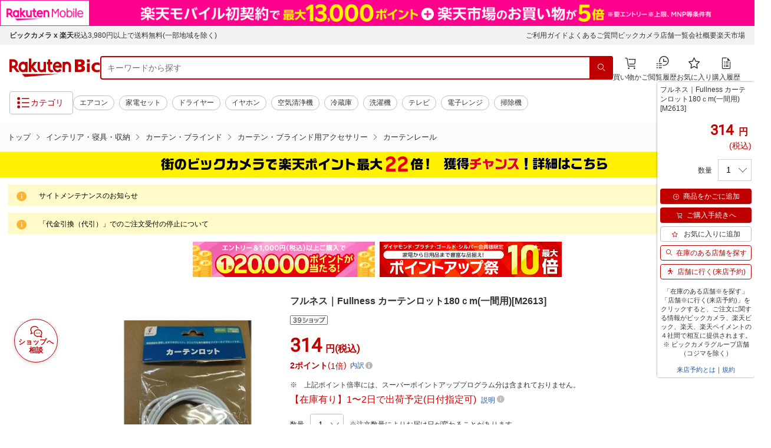

--- FILE ---
content_type: application/javascript; charset=UTF-8
request_url: https://api.ranking.rakuten.co.jp/q?qt=1&eid=11&du=7&protocol=secure&event_rnk_id=shop269553&offset=10&gid=100804&callback=jsonp1234567890123
body_size: 1777
content:
jsonp1234567890123({"code":"0","items":[{"asurakuareanames":"","asurakuareas":"","asurakuflg":"0","asurakuprefs":"","dealpoint":null,"genrecolor":"#BF0000","genrename":"インテリア・寝具・収納","haspricerange":0,"imageurl128":"https://tshop.r10s.jp/biccamera/cabinet/product/6755/00000009660955_a01.jpg?fitin=128:128","imageurl64":"https://tshop.r10s.jp/biccamera/cabinet/product/6755/00000009660955_a01.jpg?fitin=64:64","itemid":13639556,"itemname":"【エントリーで最大2万ポイント当たる｜1/20まで】 太陽｜Taiyo ヒツジのいらない枕-...","itemurl":"https://item.rakuten.co.jp/biccamera/4582522230135/","kakaku":"15,800円","mobileurl":"http://m.rakuten.co.jp/biccamera/n/4582522230135/","prerank":"0","price":"15800","rank":"1","revavedecimal":"26","revaveinteger":"4","reviewave":"4.26","reviewnum":"38","reviewurl":"https://review.rakuten.co.jp/item/1/269553_13639556/1.1/","revnumcomma":"38","rtrurl":"https://ranking.rakuten.co.jp/daily/100804/","shopid":269553,"shopname":"楽天ビック（ビックカメラ×楽天）","shopurl":"https://www.rakuten.co.jp/biccamera/","tags":null,"updatedate":"2026/01/19","updatetime":"09:01"},{"asurakuareanames":"","asurakuareas":"","asurakuflg":"0","asurakuprefs":"","dealpoint":null,"haspricerange":0,"imageurl128":"https://tshop.r10s.jp/biccamera/cabinet/product/10875/00000013387569_a01.jpg?fitin=128:128","imageurl64":"https://tshop.r10s.jp/biccamera/cabinet/product/10875/00000013387569_a01.jpg?fitin=64:64","itemid":14927945,"itemname":"【エントリーで最大2万ポイント当たる｜1/20まで】 太陽｜Taiyo ヒツジのいらない枕 -...","itemurl":"https://item.rakuten.co.jp/biccamera/4582522231644/","kakaku":"19,800円","mobileurl":"http://m.rakuten.co.jp/biccamera/n/4582522231644/","prerank":"0","price":"19800","rank":"2","revavedecimal":"52","revaveinteger":"4","reviewave":"4.52","reviewnum":"25","reviewurl":"https://review.rakuten.co.jp/item/1/269553_14927945/1.1/","revnumcomma":"25","shopid":269553,"shopname":"楽天ビック（ビックカメラ×楽天）","shopurl":"https://www.rakuten.co.jp/biccamera/","tags":null},{"asurakuareanames":"","asurakuareas":"","asurakuflg":"0","asurakuprefs":"","dealpoint":null,"haspricerange":0,"imageurl128":"https://tshop.r10s.jp/biccamera/cabinet/product/6825/00000009768752_a01.jpg?fitin=128:128","imageurl64":"https://tshop.r10s.jp/biccamera/cabinet/product/6825/00000009768752_a01.jpg?fitin=64:64","itemid":13662685,"itemname":"【エントリーで最大2万ポイント当たる｜1/20まで】 太陽｜Taiyo ヒツジのいらない枕 -...","itemurl":"https://item.rakuten.co.jp/biccamera/4582522230258/","kakaku":"22,000円","mobileurl":"http://m.rakuten.co.jp/biccamera/n/4582522230258/","prerank":"0","price":"22000","rank":"3","revavedecimal":"35","revaveinteger":"4","reviewave":"4.35","reviewnum":"17","reviewurl":"https://review.rakuten.co.jp/item/1/269553_13662685/1.1/","revnumcomma":"17","shopid":269553,"shopname":"楽天ビック（ビックカメラ×楽天）","shopurl":"https://www.rakuten.co.jp/biccamera/","tags":null},{"asurakuareanames":"","asurakuareas":"","asurakuflg":"0","asurakuprefs":"","dealpoint":null,"haspricerange":0,"imageurl128":"https://tshop.r10s.jp/biccamera/cabinet/product/7726/00000011144892_a01.jpg?fitin=128:128","imageurl64":"https://tshop.r10s.jp/biccamera/cabinet/product/7726/00000011144892_a01.jpg?fitin=64:64","itemid":14033327,"itemname":"SEIKO｜セイコー 目覚まし時計 【スタディタイム】 白 KR521W [アナログ・デジタル]","itemurl":"https://item.rakuten.co.jp/biccamera/4517228044007/","kakaku":"4,045円","mobileurl":"http://m.rakuten.co.jp/biccamera/n/4517228044007/","prerank":"0","price":"4045","rank":"4","revavedecimal":"50","revaveinteger":"4","reviewave":"4.50","reviewnum":"6","reviewurl":"https://review.rakuten.co.jp/item/1/269553_14033327/1.1/","revnumcomma":"6","shopid":269553,"shopname":"楽天ビック（ビックカメラ×楽天）","shopurl":"https://www.rakuten.co.jp/biccamera/","tags":null},{"asurakuareanames":"","asurakuareas":"","asurakuflg":"0","asurakuprefs":"","dealpoint":null,"haspricerange":0,"imageurl128":"https://tshop.r10s.jp/biccamera/cabinet/product/1492/00000001574072_a01.jpg?fitin=128:128","imageurl64":"https://tshop.r10s.jp/biccamera/cabinet/product/1492/00000001574072_a01.jpg?fitin=64:64","itemid":10185190,"itemname":"【エントリーで最大2万ポイント当たる｜1/20まで】 SEIKO｜セイコー からくり時計 【...","itemurl":"https://item.rakuten.co.jp/biccamera/4517228027314/","kakaku":"29,900円","mobileurl":"http://m.rakuten.co.jp/biccamera/n/4517228027314/","prerank":"0","price":"29900","rank":"5","revavedecimal":"80","revaveinteger":"4","reviewave":"4.80","reviewnum":"5","reviewurl":"https://review.rakuten.co.jp/item/1/269553_10185190/1.1/","revnumcomma":"5","shopid":269553,"shopname":"楽天ビック（ビックカメラ×楽天）","shopurl":"https://www.rakuten.co.jp/biccamera/","tags":null},{"asurakuareanames":"","asurakuareas":"","asurakuflg":"0","asurakuprefs":"","dealpoint":null,"haspricerange":0,"imageurl128":"https://tshop.r10s.jp/biccamera/cabinet/product/12050/00000014057213_a01.jpg?fitin=128:128","imageurl64":"https://tshop.r10s.jp/biccamera/cabinet/product/12050/00000014057213_a01.jpg?fitin=64:64","itemid":15123829,"itemname":"Panasonic｜パナソニック LEDシーリングライト 高効率タイプ スタンダードシリーズ HH...","itemurl":"https://item.rakuten.co.jp/biccamera/4549980997062/","kakaku":"26,975円","mobileurl":"http://m.rakuten.co.jp/biccamera/n/4549980997062/","prerank":"0","price":"26975","rank":"6","revavedecimal":"00","revaveinteger":"0","reviewave":"0.00","reviewnum":"0","reviewurl":"https://review.rakuten.co.jp/item/1/269553_15123829/1.1/","revnumcomma":"0","shopid":269553,"shopname":"楽天ビック（ビックカメラ×楽天）","shopurl":"https://www.rakuten.co.jp/biccamera/","tags":null},{"asurakuareanames":"","asurakuareas":"","asurakuflg":"0","asurakuprefs":"","dealpoint":null,"haspricerange":0,"imageurl128":"https://tshop.r10s.jp/biccamera/cabinet/product/6992/00000009991396_a01.jpg?fitin=128:128","imageurl64":"https://tshop.r10s.jp/biccamera/cabinet/product/6992/00000009991396_a01.jpg?fitin=64:64","itemid":13726005,"itemname":"【エントリーで最大2万ポイント当たる｜1/20まで】 KOIZUMI｜コイズミ 太陽光スペクト...","itemurl":"https://item.rakuten.co.jp/biccamera/4906460685268/","kakaku":"12,980円","mobileurl":"http://m.rakuten.co.jp/biccamera/n/4906460685268/","prerank":"0","price":"12980","rank":"7","revavedecimal":"00","revaveinteger":"5","reviewave":"5.00","reviewnum":"1","reviewurl":"https://review.rakuten.co.jp/item/1/269553_13726005/1.1/","revnumcomma":"1","shopid":269553,"shopname":"楽天ビック（ビックカメラ×楽天）","shopurl":"https://www.rakuten.co.jp/biccamera/","tags":null},{"asurakuareanames":"","asurakuareas":"","asurakuflg":"0","asurakuprefs":"","dealpoint":null,"haspricerange":0,"imageurl128":"https://tshop.r10s.jp/biccamera/cabinet/product/13728/00000014309151_a01.jpg?fitin=128:128","imageurl64":"https://tshop.r10s.jp/biccamera/cabinet/product/13728/00000014309151_a01.jpg?fitin=64:64","itemid":15207516,"itemname":"Panasonic｜パナソニック LEDシーリングライト HH-CM0823CA [8畳 /昼光色〜電球色 /リ...","itemurl":"https://item.rakuten.co.jp/biccamera/4550719030776/","kakaku":"12,988円","mobileurl":"http://m.rakuten.co.jp/biccamera/n/4550719030776/","prerank":"0","price":"12988","rank":"8","revavedecimal":"00","revaveinteger":"5","reviewave":"5.00","reviewnum":"2","reviewurl":"https://review.rakuten.co.jp/item/1/269553_15207516/1.1/","revnumcomma":"2","shopid":269553,"shopname":"楽天ビック（ビックカメラ×楽天）","shopurl":"https://www.rakuten.co.jp/biccamera/","tags":null},{"asurakuareanames":"","asurakuareas":"","asurakuflg":"0","asurakuprefs":"","dealpoint":null,"haspricerange":0,"imageurl128":"https://tshop.r10s.jp/biccamera/cabinet/product/6587/00000009356491_a01.jpg?fitin=128:128","imageurl64":"https://tshop.r10s.jp/biccamera/cabinet/product/6587/00000009356491_a01.jpg?fitin=64:64","itemid":13559052,"itemname":"【エントリーで最大2万ポイント当たる｜1/20まで】 FRANCEBED｜フランスベッド 【マッ...","itemurl":"https://item.rakuten.co.jp/biccamera/4954281617616/","kakaku":"47,220円","mobileurl":"http://m.rakuten.co.jp/biccamera/n/4954281617616/","prerank":"0","price":"47220","rank":"9","revavedecimal":"00","revaveinteger":"0","reviewave":"0.00","reviewnum":"0","reviewurl":"https://review.rakuten.co.jp/item/1/269553_13559052/1.1/","revnumcomma":"0","shopid":269553,"shopname":"楽天ビック（ビックカメラ×楽天）","shopurl":"https://www.rakuten.co.jp/biccamera/","tags":null},{"asurakuareanames":"","asurakuareas":"","asurakuflg":"0","asurakuprefs":"","dealpoint":null,"haspricerange":0,"imageurl128":"https://tshop.r10s.jp/biccamera/cabinet/product/1912/00000003238039_a01.jpg?fitin=128:128","imageurl64":"https://tshop.r10s.jp/biccamera/cabinet/product/1912/00000003238039_a01.jpg?fitin=64:64","itemid":11081107,"itemname":"【エントリーで最大2万ポイント当たる｜1/20まで】 大光電機｜DAIKO 間接光LEDシーリ...","itemurl":"https://item.rakuten.co.jp/biccamera/4955620641552/","kakaku":"51,560円","mobileurl":"http://m.rakuten.co.jp/biccamera/n/4955620641552/","prerank":"0","price":"51560","rank":"10","revavedecimal":"13","revaveinteger":"4","reviewave":"4.13","reviewnum":"8","reviewurl":"https://review.rakuten.co.jp/item/1/269553_11081107/1.1/","revnumcomma":"8","shopid":269553,"shopname":"楽天ビック（ビックカメラ×楽天）","shopurl":"https://www.rakuten.co.jp/biccamera/","tags":null}],"num":10,"query":{"abt":"","age":"0","area":"00","arf":"0","du":"7","eid":"11","enc":"1","event_rnk_id":"shop269553","ge":"9","gid":"100804","iid":"","kw":"","len":"0","lv":"1","ly":"","mb":"0","mv":"1","offset":"10","pr":"00","price":"0","prl":"","protocol":"secure","pru":"","qt":"1","rt":"1","rvf":"0","s4type":"1","sgid":"","sl":"0","slen":"0","soffset":"","sqt":"0","srt":"1","sstart":"","st":"0","start":"1","stx":"","tag":""},"rankingid":0,"status":"Success"})

--- FILE ---
content_type: application/javascript
request_url: https://cart-api.step.rakuten.co.jp/rms/mall/cart/jsonp/list/?sid=2370&callback=jQuery37006534794749619715_1768836366815&_=1768836366816
body_size: -13
content:
jQuery37006534794749619715_1768836366815({"status":"300","message":"cartKey not created.","count":""})